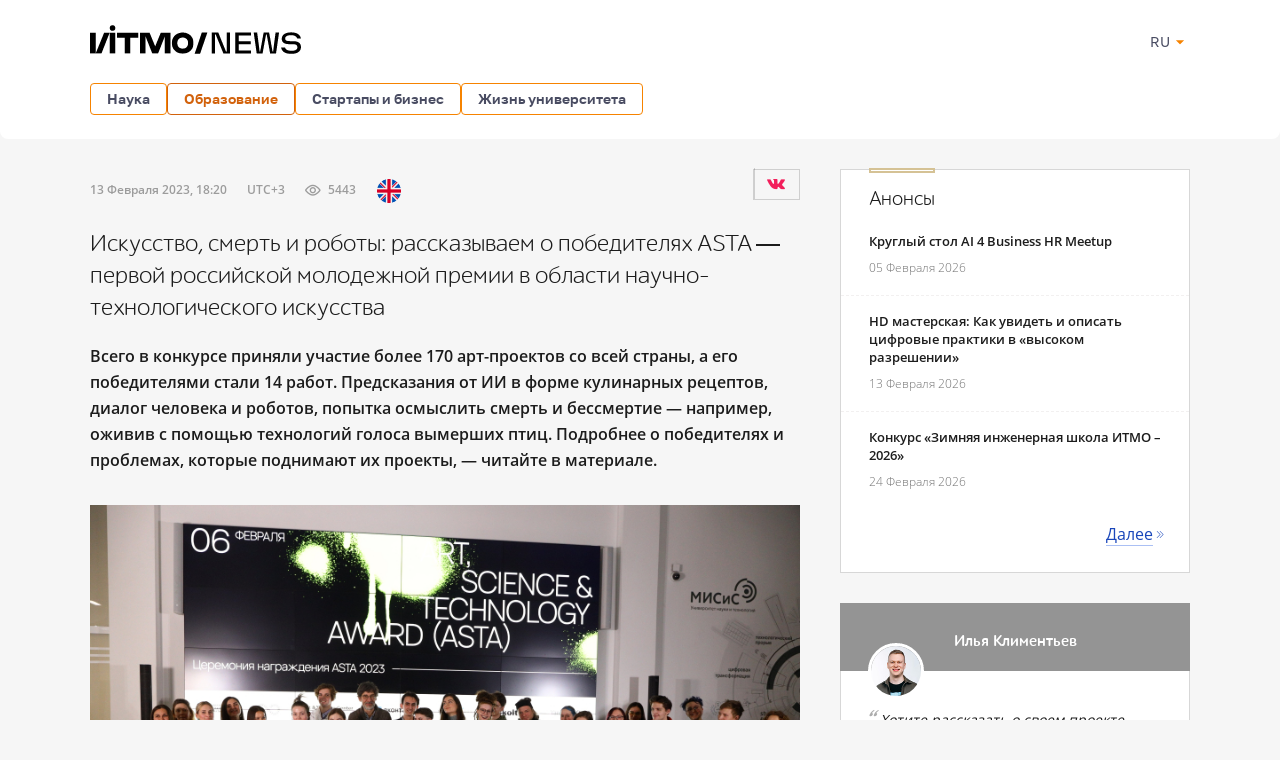

--- FILE ---
content_type: text/html; charset=UTF-8
request_url: https://news.itmo.ru/ru/education/trend/news/13062/
body_size: 17948
content:
<!DOCTYPE html>
<html lang="ru" prefix="og: http://ogp.me/ns#">

<head>
  <meta charset="utf-8" />
  <title>Искусство, смерть и роботы: рассказываем о победителях ASTA ― первой российской молодежной премии в области научно-технологического искусства </title>
  <!-- head:meta -->
  <meta name="keywords" content="Искусство, смерть и роботы: рассказываем о победителях ASTA ― первой российской молодежной премии в области научно-технологического искусства " />
  <meta name="description" content="Всего в конкурсе приняли участие более 170 арт-проектов со всей страны, а его победителями стали 14 работ. Предсказания от ИИ в форме кулинарных рецептов, диалог человека и роботов, попытка осмыслить смерть и бессмертие ― например, оживив с помощью технологий голоса вымерших птиц. Подробнее о победителях и проблемах, которые поднимают их проекты, ― читайте в материале. " />
    <meta name="mediator" content="13062" />    <meta name="mediator_published_time" content="2023-02-13T18:20:18+03:00" />  <meta name="format-detection" content="telephone=no">
  <meta name="viewport" content="width=device-width, initial-scale=1, maximum-scale=1, user-scalable=no">
  <meta name="msApplication-ID" content="44794DivisiondevelopmentI.ITMOUniversityNews" />
  <meta name="msApplication-PackageFamilyName" content="44794DivisiondevelopmentI.ITMOUniversityNews_4km7ayasfejqc" />
  <!-- head:media -->
  <meta name="msapplication-TileColor" content="#EC0B43">
  <meta name="msapplication-TileImage" content="/xdata/_graphics/apple-touch-icon.png">
  <meta name="yandex-verification" content="3dcf153517ea332f" />
  <link rel="icon" type="image/svg+xml" href="/xdata/_graphics/favicon.svg" />
  <link rel="shortcut icon" href="/xdata/_graphics/favicon.ico" />
  <link rel="apple-touch-icon" sizes="180x180" href="/xdata/_graphics/apple-touch-icon.png" />
  <!-- head:styles -->
  <link rel="stylesheet" href="/xdata/_css/build/basis.min.css?v3867" />
  <link rel="stylesheet" href="/xdata/_css/styles/base/fonts.css?v3867" />
  <link rel="stylesheet" href="/xdata/_css/build/components.min.css?v3867" />
  <link rel="stylesheet" href="/xdata/_css/build/custom.min.css?v3867" />
  <link rel="stylesheet" href="/xdata/_css/build/media.min.css?v3867" />
  <link rel="stylesheet" href="/xdata/_plugins/magnific/css/styles.css?v3867" />
  <link rel="stylesheet" href="/xdata/_css/build/cocoen.min.css" />
  <link rel="stylesheet" href="/xdata/_plugins/slick/css/styles.css" />
  <link rel="stylesheet" href="/xdata/_plugins/slick/css/slick-theme.css" />
  <!--Open Graph-->
    <meta property="og:title" content="Искусство, смерть и роботы: рассказываем о победителях ASTA ― первой российской молодежной премии в области научно-технологического искусства ">
    <meta property="og:type" content="article">
  <meta property="og:image"
    content="https://news.itmo.ru/images/news/big/p13062.jpg">
  <meta property="og:url" content="https://news.itmo.ru/ru/education/trend/news/13062/">
    <meta property="og:description" content="Всего в конкурсе приняли участие более 170 арт-проектов со всей страны, а его победителями стали 14 работ. Предсказания от ИИ в форме кулинарных рецептов, диалог человека и роботов, попытка осмыслить смерть и бессмертие ">
      <meta property="article:author" content="Екатерина Шевырёва" />
      <meta property="article:tag" content="Конкурсы" />
    <meta property="article:tag" content="Art & Science" />
    <meta property="article:tag" content="Премии" />
    <meta property="article:tag" content="ASTA" />
      <meta property="article:section" content="Тренды" />  <!-- Yandex.Metrika counter -->
  <script type="text/javascript">
  (function(m, e, t, r, i, k, a) {
    m[i] = m[i] || function() {
      (m[i].a = m[i].a || []).push(arguments)
    };
    m[i].l = 1 * new Date();
    k = e.createElement(t), a = e.getElementsByTagName(t)[0], k.async = 1, k.src = r, a.parentNode.insertBefore(k, a)
  })(window, document, "script", "https://mc.yandex.ru/metrika/tag.js", "ym");

  ym(39631755, "init", {
    clickmap: true,
    trackLinks: true,
    accurateTrackBounce: true,
    webvisor: true
  });
  ym(85872228, "init", {
    clickmap: true,
    trackLinks: true,
    accurateTrackBounce: true,
    webvisor: true
  });
  </script>
  <noscript>
    <div>
      <img src="https://mc.yandex.ru/watch/39631755" style="position:absolute; left:-9999px;" alt="" />
      <img src="https://mc.yandex.ru/watch/85872228" style="position:absolute; left:-9999px;" alt="" />
    </div>
  </noscript>
  <!-- /Yandex.Metrika counter -->
  <!-- Top.Mail.Ru counter -->
  <script type="text/javascript">
  var _tmr = window._tmr || (window._tmr = []);
  _tmr.push({
    id: "3606135",
    type: "pageView",
    start: (new Date()).getTime()
  });
  (function(d, w, id)

    {
      if (d.getElementById(id)) return;
      var ts = d.createElement("script");
      ts.type = "text/javascript";
      ts.async = true;
      ts.id = id;
      ts.src = "https://top-fwz1.mail.ru/js/code.js";
      var f = function() {
        var s = d.getElementsByTagName("script")[0];
        s.parentNode.insertBefore(ts, s);
      };
      if (w.opera == "[object Opera]") {
        d.addEventListener("DOMContentLoaded", f, false);
      } else {
        f();
      }
    })(document, window, "tmr-code");
  </script>
  <noscript>
    <div><img src="https://top-fwz1.mail.ru/counter?id=3606135;js=na" style="position:absolute;left:-9999px;"
        alt="Top.Mail.Ru" /></div>
  </noscript>
  <!-- /Top.Mail.Ru counter -->
</head>

<body data-mfp-close="Закрыть" data-mfp-loading="Загрузка..." data-mfp-prev="Назад"
  data-mfp-next="Вперед" data-mfp-counter="%curr% из %total%"
  data-mfp-error="Запрашиваемый контент не может быть загружен"
  data-spellreporter-url="https://itmo.ru/module/typo_report.php?language_id=1&url={0}&amp;text={1}">
      <svg style="visibility: hidden; display: none">
  <symbol width="12" height="12" viewBox="0 0 12 12" id="arrow-bottom">
    <path d="M5.18236 0.337549L3.13236 2.68755C2.83236 2.98755 3.08236 3.48755 3.48236 3.48755C3.63236 3.48755 3.73236 3.43755 3.83236 3.33755L5.43236 1.48755V11.4875C5.43236 11.7875 5.63236 11.9875 5.93236 11.9875C6.23236 11.9875 6.43236 11.7875 6.43236 11.4875V1.48755L8.03236 3.33755C8.13236 3.43755 8.28236 3.48755 8.38236 3.48755C8.78236 3.48755 8.98236 2.98755 8.73236 2.68755L6.68236 0.337549C6.28236 -0.112451 5.58236 -0.112451 5.18236 0.337549Z" />
  </symbol>
</svg>
  <!-- body:header -->
  <header>
    <div class="wrapper">
            <div class="logo">
        <a href="/ru/"></a>
      </div>
            <button id="menuToggle" class="button-ds-primary-icon-only-orange button-more"><svg
          xmlns="http://www.w3.org/2000/svg" height="24" viewBox="0 0 24 24" width="24" fill="#FFFFFF">
          <path d="M0 0h24v24H0z" fill="none" />
          <path d="M3 18h18v-2H3zm0-5h18v-2H3zm0-7v2h18V6z" />
        </svg></button>
      <div class="shortcuts">
        <div class="dropdown-language">
          <span class="link-button-ds-orange dropdown-language__trigger">RU            <svg xmlns="http://www.w3.org/2000/svg" height="20px" viewBox="0 0 24 24" width="20px" fill="#F68300">
              <path d="M0 0h24v24H0V0z" fill="none" />
              <path d="M7 10l5 5 5-5H7z" />
            </svg>
            <ul class="dropdown-ds">
              <li>
                <a class="dropdown-ds__item "
                  href="http://news.itmo.ru/ru/education/trend/news/13062/">
                  <svg width="16" height="16" viewBox="0 0 16 16" fill="none" xmlns="http://www.w3.org/2000/svg">
                    <g clip-path="url(#a)">
                      <path d="M8 16A8 8 0 1 0 8 0a8 8 0 0 0 0 16" fill="#F0F0F0" />
                      <path
                        d="M15.502 10.783A8 8 0 0 0 16 8a8 8 0 0 0-.498-2.782H.498A8 8 0 0 0 0 8c0 .979.176 1.916.498 2.783L8 11.479z"
                        fill="#0052B4" />
                      <path d="M8 16a8 8 0 0 0 7.503-5.218H.498A8 8 0 0 0 8 16" fill="#D80027" />
                    </g>
                    <defs>
                      <clipPath id="a">
                        <path fill="#fff" d="M0 0h16v16H0z" />
                      </clipPath>
                    </defs>
                  </svg>
                  Русский
                </a>
              </li>
              <li>
                <a class="dropdown-ds__item "
                  href="http://news.itmo.ru/en/education/trend/news/13062/">
                  <svg width="16" height="16" viewBox="0 0 16 16" fill="none" xmlns="http://www.w3.org/2000/svg">
                    <g clip-path="url(#a)">
                      <rect width="16" height="16" rx="8" fill="#fff" />
                      <g clip-path="url(#b)">
                        <path
                          d="M1.654 3.13A8 8 0 0 0 .275 5.912h4.162zm14.07 2.783a8 8 0 0 0-1.378-2.784l-2.783 2.784zM.275 10.087a8 8 0 0 0 1.379 2.783l2.783-2.783zM12.87 1.654A8 8 0 0 0 10.087.275v4.162zM3.13 14.346a8 8 0 0 0 2.783 1.378v-4.161zM5.912.276a8 8 0 0 0-2.784 1.378l2.784 2.783zm4.174 15.448a8 8 0 0 0 2.783-1.378l-2.783-2.783zm1.476-5.637 2.783 2.783a8 8 0 0 0 1.378-2.783z"
                          fill="#0052B4" />
                        <path
                          d="M15.932 6.957H9.043V.067a8 8 0 0 0-2.086 0v6.89H.067a8 8 0 0 0 0 2.086h6.89v6.89c.692.09 1.394.09 2.086 0v-6.89h6.89a8 8 0 0 0 0-2.086"
                          fill="#D80027" />
                        <path
                          d="m10.087 10.087 3.57 3.57q.246-.247.47-.514l-3.056-3.056zm-4.174 0-3.57 3.57q.247.246.514.47l3.056-3.056zm0-4.174-3.57-3.57a8 8 0 0 0-.47.514L4.93 5.913zm4.174 0 3.57-3.57a8 8 0 0 0-.514-.47L10.087 4.93z"
                          fill="#D80027" />
                      </g>
                    </g>
                    <defs>
                      <clipPath id="a">
                        <rect width="16" height="16" rx="8" fill="#fff" />
                      </clipPath>
                      <clipPath id="b">
                        <path fill="#fff" d="M0 0h16v16H0z" />
                      </clipPath>
                    </defs>
                  </svg>
                  English
                </a>
              </li>
            </ul>
        </div>
              </div>
    </div>
  </header>
  <!-- body:nav -->
  <nav>
    <div class="wrapper">
      <ul class="button-list">
        <li class="dropdown">
                                    <a class="button-ds-secondary-orange" href="/ru/science/">Наука</a>
                                    <ul class="dropdown-ds"><li>
                                          <a class="dropdown-ds__item " href="/ru/science/it/">IT</a>
                                      </li><li>
                                          <a class="dropdown-ds__item " href="/ru/science/photonics/">Фотоника</a>
                                      </li><li>
                                          <a class="dropdown-ds__item " href="/ru/science/cyberphysics/">Киберфизика</a>
                                      </li><li>
                                          <a class="dropdown-ds__item " href="/ru/science/new_materials/">Новые материалы</a>
                                      </li><li>
                                          <a class="dropdown-ds__item " href="/ru/science/life_science/">LifeScience</a>
                                      </li></ul>
                                </li><li class="dropdown">
                                    <a class="button-ds-secondary-orange active" href="/ru/education/">Образование</a>
                                    <ul class="dropdown-ds"><li>
                                          <a class="dropdown-ds__item " href="/ru/education/cooperation/">Сотрудничество</a>
                                      </li><li>
                                          <a class="dropdown-ds__item  active" href="/ru/education/trend/">Тренды</a>
                                      </li><li>
                                          <a class="dropdown-ds__item " href="/ru/education/students/">Студенты</a>
                                      </li><li>
                                          <a class="dropdown-ds__item " href="/ru/education/official/">Официально</a>
                                      </li></ul>
                                </li><li class="dropdown">
                                    <a class="button-ds-secondary-orange" href="/ru/startups_and_business/">Стартапы и бизнес</a>
                                    <ul class="dropdown-ds"><li>
                                          <a class="dropdown-ds__item " href="/ru/startups_and_business/business_success/">Бизнес-успех</a>
                                      </li><li>
                                          <a class="dropdown-ds__item " href="/ru/startups_and_business/innovations/">Инновации</a>
                                      </li><li>
                                          <a class="dropdown-ds__item " href="/ru/startups_and_business/startup/">Будни стартапа</a>
                                      </li><li>
                                          <a class="dropdown-ds__item " href="/ru/startups_and_business/partnership/">Партнерство</a>
                                      </li><li>
                                          <a class="dropdown-ds__item " href="/ru/startups_and_business/initiative/">Инициативы</a>
                                      </li></ul>
                                </li><li class="dropdown">
                                    <a class="button-ds-secondary-orange" href="/ru/university_live/">Жизнь университета</a>
                                    <ul class="dropdown-ds"><li>
                                          <a class="dropdown-ds__item " href="/ru/university_live/ratings/">Рейтинги</a>
                                      </li><li>
                                          <a class="dropdown-ds__item " href="/ru/university_live/achievements/">Достижения</a>
                                      </li><li>
                                          <a class="dropdown-ds__item " href="/ru/university_live/leisure/">Досуг</a>
                                      </li><li>
                                          <a class="dropdown-ds__item " href="/ru/university_live/ads/">Объявления</a>
                                      </li><li>
                                          <a class="dropdown-ds__item " href="/ru/university_live/social_activity/">Социальная активность</a>
                                      </li></ul>
                                </li>                      </ul>
    </div>
  </nav>
  <div id="sideMenuOverlay" class="side-menu__overlay"></div>
  <div id="sideMenu" class="side-menu">
    <div class="side-menu__content">
      <div class="side-menu__header">
                <a class="side-menu__header__logo" href="/ru/">
          <svg width="211" height="30" viewBox="0 0 211 30" fill="none" xmlns="http://www.w3.org/2000/svg">
            <path
              d="M201.478 29.856c-5.378 0-9.523-1.532-10.455-6.459h3.906c.54 2.493 3.184 3.395 6.579 3.395 3.244 0 5.888-.902 5.888-3.515 0-2.734-2.133-3.094-5.678-3.094h-1.773c-4.415 0-8.201-.811-8.201-5.528 0-4.476 4.777-6.308 9.283-6.308 4.776 0 8.952 1.472 9.973 6.218h-3.665c-1.021-2.613-3.274-3.394-6.308-3.394-3.154 0-5.858.96-5.858 3.334 0 2.463 2.403 2.644 5.888 2.644h1.472c4.897 0 8.441 1.171 8.441 6.068 0 4.716-4.566 6.639-9.492 6.639m-34.76-.361-3.034-20.969h3.454c1.172 8.502 1.773 12.888 2.434 18.926h.6c.781-4.116 2.674-14.6 3.485-18.926h5.437c.842 4.416 2.704 14.81 3.425 18.926h.661c.691-6.038 1.262-10.424 2.403-18.926h3.485l-3.034 20.969h-5.888l-3.425-18.926h-.691l-3.454 18.926zm-5.83-17.875h-12.077v5.738h11.836v2.944h-11.836v6.099h12.077v3.094h-15.561V8.526h15.561zM121.74 29.495V8.526h6.579c1.833 4.597 3.695 9.223 5.588 13.82.691 1.651 1.412 3.514 2.072 5.196h.691l.121-19.016h3.304v20.969h-6.699c-1.893-4.626-3.725-9.253-5.618-13.849-.691-1.652-1.381-3.515-2.042-5.167h-.691v19.016z"
              fill="#000" />
            <g clip-path="url(#a)" fill="#000">
              <path
                d="M27.11 8.721v5.029h7.64v15.718h5.596V13.75h7.782V8.72zm-1.808-.044h-5.645V29.47h5.645zM0 8.677V29.47h5.645V8.677zm17.407 0h-3.249L5.645 29.47h5.82l8.188-20.792zm58.873 0h-5.495l-5.603 13.684L59.58 8.677h-9.645V29.47h5.645v-17l6.693 16.998h5.82l6.694-16.998v16.998h5.645V8.677zM22.472 1.255a2.769 2.769 0 1 0 2.826 2.769 2.8 2.8 0 0 0-2.826-2.77m70.29 23.395h-.01c-1.607 0-2.97-.5-3.933-1.446s-1.48-2.281-1.51-3.874v-.464c.028-1.595.548-2.936 1.506-3.878s2.322-1.444 3.933-1.444h.013c1.567 0 2.904.52 3.866 1.502s1.5 2.428 1.493 4.053c0 1.625-.523 3.059-1.495 4.05-.972.993-2.299 1.503-3.865 1.505m10.828-5.557c-.012-4.1-1.701-7.16-5.02-9.095a11.15 11.15 0 0 0-5.682-1.487q-.777.002-1.55.089c-3.029.333-5.467 1.606-7.244 3.76-1.516 1.845-2.25 4.056-2.23 6.735-.017 2.679.714 4.89 2.232 6.734 1.775 2.16 4.217 3.426 7.242 3.76q.772.085 1.55.088a11.14 11.14 0 0 0 5.681-1.487c3.328-1.936 5.021-4.994 5.021-9.097" />
            </g>
            <path d="m104.624 29.84 7.239-21.409h5.537l-7.347 21.409z" fill="#000" />
            <defs>
              <clipPath id="a">
                <path fill="#fff" d="M0 .145h103.588v29.597H0z" />
              </clipPath>
            </defs>
          </svg>
        </a>
                <div class="dropdown-language">
          <span class="link-button-ds-orange dropdown-language__trigger">RU            <svg xmlns="http://www.w3.org/2000/svg" height="20px" viewBox="0 0 24 24" width="20px" fill="#F68300">
              <path d="M0 0h24v24H0V0z" fill="none" />
              <path d="M7 10l5 5 5-5H7z" />
            </svg>
            <ul class="dropdown-ds">
              <li>
                <a class="dropdown-ds__item " href="http://news.itmo.ru/ru/education/trend/news/13062/">
                  <svg width="16" height="16" viewBox="0 0 16 16" fill="none" xmlns="http://www.w3.org/2000/svg">
                    <g clip-path="url(#a)">
                      <path d="M8 16A8 8 0 1 0 8 0a8 8 0 0 0 0 16" fill="#F0F0F0" />
                      <path
                        d="M15.502 10.783A8 8 0 0 0 16 8a8 8 0 0 0-.498-2.782H.498A8 8 0 0 0 0 8c0 .979.176 1.916.498 2.783L8 11.479z"
                        fill="#0052B4" />
                      <path d="M8 16a8 8 0 0 0 7.503-5.218H.498A8 8 0 0 0 8 16" fill="#D80027" />
                    </g>
                    <defs>
                      <clipPath id="a">
                        <path fill="#fff" d="M0 0h16v16H0z" />
                      </clipPath>
                    </defs>
                  </svg>
                  Русский
                </a>
              </li>
              <li>
                <a class="dropdown-ds__item " href="http://news.itmo.ru/en/education/trend/news/13062/">
                  <svg width="16" height="16" viewBox="0 0 16 16" fill="none" xmlns="http://www.w3.org/2000/svg">
                    <g clip-path="url(#a)">
                      <rect width="16" height="16" rx="8" fill="#fff" />
                      <g clip-path="url(#b)">
                        <path
                          d="M1.654 3.13A8 8 0 0 0 .275 5.912h4.162zm14.07 2.783a8 8 0 0 0-1.378-2.784l-2.783 2.784zM.275 10.087a8 8 0 0 0 1.379 2.783l2.783-2.783zM12.87 1.654A8 8 0 0 0 10.087.275v4.162zM3.13 14.346a8 8 0 0 0 2.783 1.378v-4.161zM5.912.276a8 8 0 0 0-2.784 1.378l2.784 2.783zm4.174 15.448a8 8 0 0 0 2.783-1.378l-2.783-2.783zm1.476-5.637 2.783 2.783a8 8 0 0 0 1.378-2.783z"
                          fill="#0052B4" />
                        <path
                          d="M15.932 6.957H9.043V.067a8 8 0 0 0-2.086 0v6.89H.067a8 8 0 0 0 0 2.086h6.89v6.89c.692.09 1.394.09 2.086 0v-6.89h6.89a8 8 0 0 0 0-2.086"
                          fill="#D80027" />
                        <path
                          d="m10.087 10.087 3.57 3.57q.246-.247.47-.514l-3.056-3.056zm-4.174 0-3.57 3.57q.247.246.514.47l3.056-3.056zm0-4.174-3.57-3.57a8 8 0 0 0-.47.514L4.93 5.913zm4.174 0 3.57-3.57a8 8 0 0 0-.514-.47L10.087 4.93z"
                          fill="#D80027" />
                      </g>
                    </g>
                    <defs>
                      <clipPath id="a">
                        <rect width="16" height="16" rx="8" fill="#fff" />
                      </clipPath>
                      <clipPath id="b">
                        <path fill="#fff" d="M0 0h16v16H0z" />
                      </clipPath>
                    </defs>
                  </svg>
                  English
                </a>
              </li>
            </ul>
        </div>
        <svg id="closeMenu" class="side-menu__header__close" xmlns="http://www.w3.org/2000/svg" height="24"
          viewBox="0 0 24 24" width="24" fill="#37394B">
          <path d="M0 0h24v24H0z" fill="none" />
          <path
            d="M19 6.41 17.59 5 12 10.59 6.41 5 5 6.41 10.59 12 5 17.59 6.41 19 12 13.41 17.59 19 19 17.59 13.41 12z" />
        </svg>
      </div>
      <ul class="side-menu__list">
        <li>
                                  <a class="dropdown-ds__item">Наука
                                  <svg xmlns="http://www.w3.org/2000/svg" height="24px" viewBox="0 0 24 24" width="24px" fill="#F68300"><path d="M0 0h24v24H0V0z" fill="none"/><path d="M12 4l-1.41 1.41L16.17 11H4v2h12.17l-5.58 5.59L12 20l8-8-8-8z"/></svg>
                                  </a>
                                  <div class="side-menu__list__header">
                                    <svg xmlns="http://www.w3.org/2000/svg" height="24px" viewBox="0 0 24 24" width="24px" fill="#37394B"><path d="M0 0h24v24H0V0z" fill="none"/><path d="M12 4l-1.41 1.41L16.17 11H4v2h12.17l-5.58 5.59L12 20l8-8-8-8z"/></svg>
                                    <a href="/ru/science/">Наука</a>
                                  </div>
                                    <ul class="side-menu__list__submenu"><li>
                                          <a class="dropdown-ds__item " href="/ru/science/it/">IT</a>
                                      </li><li>
                                          <a class="dropdown-ds__item " href="/ru/science/photonics/">Фотоника</a>
                                      </li><li>
                                          <a class="dropdown-ds__item " href="/ru/science/cyberphysics/">Киберфизика</a>
                                      </li><li>
                                          <a class="dropdown-ds__item " href="/ru/science/new_materials/">Новые материалы</a>
                                      </li><li>
                                          <a class="dropdown-ds__item " href="/ru/science/life_science/">LifeScience</a>
                                      </li></ul>
                                </li><li>
                                  <a class="dropdown-ds__item">Образование
                                  <svg xmlns="http://www.w3.org/2000/svg" height="24px" viewBox="0 0 24 24" width="24px" fill="#F68300"><path d="M0 0h24v24H0V0z" fill="none"/><path d="M12 4l-1.41 1.41L16.17 11H4v2h12.17l-5.58 5.59L12 20l8-8-8-8z"/></svg>
                                  </a>
                                  <div class="side-menu__list__header">
                                    <svg xmlns="http://www.w3.org/2000/svg" height="24px" viewBox="0 0 24 24" width="24px" fill="#37394B"><path d="M0 0h24v24H0V0z" fill="none"/><path d="M12 4l-1.41 1.41L16.17 11H4v2h12.17l-5.58 5.59L12 20l8-8-8-8z"/></svg>
                                    <a href="/ru/education/">Образование</a>
                                  </div>
                                    <ul class="side-menu__list__submenu"><li>
                                          <a class="dropdown-ds__item " href="/ru/education/cooperation/">Сотрудничество</a>
                                      </li><li>
                                          <a class="dropdown-ds__item  active" href="/ru/education/trend/">Тренды</a>
                                      </li><li>
                                          <a class="dropdown-ds__item " href="/ru/education/students/">Студенты</a>
                                      </li><li>
                                          <a class="dropdown-ds__item " href="/ru/education/official/">Официально</a>
                                      </li></ul>
                                </li><li>
                                  <a class="dropdown-ds__item">Стартапы и бизнес
                                  <svg xmlns="http://www.w3.org/2000/svg" height="24px" viewBox="0 0 24 24" width="24px" fill="#F68300"><path d="M0 0h24v24H0V0z" fill="none"/><path d="M12 4l-1.41 1.41L16.17 11H4v2h12.17l-5.58 5.59L12 20l8-8-8-8z"/></svg>
                                  </a>
                                  <div class="side-menu__list__header">
                                    <svg xmlns="http://www.w3.org/2000/svg" height="24px" viewBox="0 0 24 24" width="24px" fill="#37394B"><path d="M0 0h24v24H0V0z" fill="none"/><path d="M12 4l-1.41 1.41L16.17 11H4v2h12.17l-5.58 5.59L12 20l8-8-8-8z"/></svg>
                                    <a href="/ru/startups_and_business/">Стартапы и бизнес</a>
                                  </div>
                                    <ul class="side-menu__list__submenu"><li>
                                          <a class="dropdown-ds__item " href="/ru/startups_and_business/business_success/">Бизнес-успех</a>
                                      </li><li>
                                          <a class="dropdown-ds__item " href="/ru/startups_and_business/innovations/">Инновации</a>
                                      </li><li>
                                          <a class="dropdown-ds__item " href="/ru/startups_and_business/startup/">Будни стартапа</a>
                                      </li><li>
                                          <a class="dropdown-ds__item " href="/ru/startups_and_business/partnership/">Партнерство</a>
                                      </li><li>
                                          <a class="dropdown-ds__item " href="/ru/startups_and_business/initiative/">Инициативы</a>
                                      </li></ul>
                                </li><li>
                                  <a class="dropdown-ds__item">Жизнь университета
                                  <svg xmlns="http://www.w3.org/2000/svg" height="24px" viewBox="0 0 24 24" width="24px" fill="#F68300"><path d="M0 0h24v24H0V0z" fill="none"/><path d="M12 4l-1.41 1.41L16.17 11H4v2h12.17l-5.58 5.59L12 20l8-8-8-8z"/></svg>
                                  </a>
                                  <div class="side-menu__list__header">
                                    <svg xmlns="http://www.w3.org/2000/svg" height="24px" viewBox="0 0 24 24" width="24px" fill="#37394B"><path d="M0 0h24v24H0V0z" fill="none"/><path d="M12 4l-1.41 1.41L16.17 11H4v2h12.17l-5.58 5.59L12 20l8-8-8-8z"/></svg>
                                    <a href="/ru/university_live/">Жизнь университета</a>
                                  </div>
                                    <ul class="side-menu__list__submenu"><li>
                                          <a class="dropdown-ds__item " href="/ru/university_live/ratings/">Рейтинги</a>
                                      </li><li>
                                          <a class="dropdown-ds__item " href="/ru/university_live/achievements/">Достижения</a>
                                      </li><li>
                                          <a class="dropdown-ds__item " href="/ru/university_live/leisure/">Досуг</a>
                                      </li><li>
                                          <a class="dropdown-ds__item " href="/ru/university_live/ads/">Объявления</a>
                                      </li><li>
                                          <a class="dropdown-ds__item " href="/ru/university_live/social_activity/">Социальная активность</a>
                                      </li></ul>
                                </li>              </ul>
    </div>
      </div>
<link rel="stylesheet" href="../assets/css/photo-comment.css" />
<section class="splitter">
    <div class="wrapper">
        <main>
            <div class="article">
                <article>
                    <div class="news-info-wrapper">
                        <time datetime="2023-02-13T18:20:18+03:00">
                                    13 Февраля 2023, 18:20<span class="timezone">UTC+3</span><span class="icon eye">5443</span><a href="https://news.itmo.ru/en/education/trend/news/13062/" class="en" data-title="Read in English"></a></time>                        <div class="ya-share2" data-services="vkontakte" data-lang="ru" data-counter>
                        </div>
                    </div>
                    <h1>Искусство, смерть и роботы: рассказываем о победителях ASTA ― первой российской молодежной премии в области научно-технологического искусства </h1>
                    <div class="content js-mediator-article">
                        <p class="lead">
                            <strong>Всего в конкурсе приняли участие более 170 арт-проектов со всей страны, а его победителями стали 14 работ. Предсказания от ИИ в форме кулинарных рецептов, диалог человека и роботов, попытка осмыслить смерть и бессмертие ― например, оживив с помощью технологий голоса вымерших птиц. Подробнее о победителях и проблемах, которые поднимают их проекты, ― читайте в материале. </strong>                        </p>
                        <div class="poster">
                            <img loading="lazy" src="/images/news/big/p13062.jpg" alt="" /><div class="copyinfo">
                                    <div class="blackbox">
                                        <p>Участники премии ASTA. Фото предоставлено организаторами.</p>
                                    </div>
                                </div>                        </div>
                        <div class="post-content">
                                                        <h1><strong>О премии</strong></h1>

<p>Премию ASTA (Art, Science &amp; Technology Award) учредили Центр искусства и науки ИТМО и команда фестиваля науки и технологий Geek Picnic. Партнерами премии выступили не только художественные институции, но и крупные IT-компании: &laquo;Яндекс&raquo; и &laquo;Вконтакте&raquo;, а также университеты МИСИС и Сколтех.</p>

<p>Цель ASTA &mdash; поддержать молодых художников, занимающихся пока еще новым для России направлением Art &amp; Science, а также популяризировать этот вид искусства в публичном поле:</p>

<blockquote>
<p><em>&laquo;Интересно, что молодое научно-технологическое искусство оказалось востребованным не только среди профессионального сообщества, но также у бизнес-партнеров и научно-исследовательских институтов. Для нас это стало еще одним доказательством, что междисциплинарная коллаборация сегодня имеет крайне высокое значение для развития культуры в целом&raquo;, </em>&mdash; рассказывает куратор премии ASTA, менеджер Центра искусства и науки ИТМО <strong>Христина Отс</strong>.</p>
</blockquote>

<p><figure>
                        <img src="/images/news/big/1306214.jpg" alt="Христина Отс. Фото: ITMO.NEWS
" />
                        <figcaption><p class="show_photo_comment">Христина Отс. Фото: ITMO.NEWS</p>
</figcaption>
                    </figure>

<h1><strong>По каким критериям отбирались проекты</strong></h1>

<p>Заявки принимались по семи основным направлениям, в каждом из которых был свой экспертный совет. В него вошли ведущие российские кураторы, художники и эксперты в области art, science &amp; technology. В их числе ― основатель арт-группы 18 Apples Ипполит Маркелов, мультимедиа-художник Егор Крафт, теоретик искусства Дмитрий Булатов, куратор Ольга Вад, пионер российского медиаискусства Алексей Шульгин, искусствовед и куратор Наталья Фукс, художница Елена Деми-дова, медиахудожник ::vtol:: и другие.</p>

<p>Помимо экспертов выбирать победителей могли и сами зрители &mdash; им предлагалось проголосовать за понравившиеся работы в <a href="https://vk.com/video-217173088_456239054" target="_blank">официальной группе</a> &laquo;Вконтакте&raquo;. Также своих фаворитов отдельно выбирали и партнеры премии: &laquo;Яндекс&raquo; и Masters Digital Gallery.</p>

<p>Работы рассматривались не с точки зрения новизны и сложности исполнения, а в первую очередь, оценивалась их актуальность и попытка исследовать сложные вопросы и темы. Как отметила генеральный продюсер премии ASTA <strong>Марина Смирнова</strong>, научно-технологическое искусство не просто художественное высказывание, но попытка осмыслить существующие реалии &mdash; и предугадать будущее человечество:</p>

<blockquote>
<p><em>&laquo;Все работы действительно поднимают какие-то важные темы и проблемы, например, тему присвоения чужой боли, жизни в виртуальном пространстве, исследования информационного хаоса. Каждая работа &mdash; это особый взгляд на то, о чем не хватает времени задуматься в обычной жизни&raquo;, &mdash; </em>комментирует <strong>Марина Смирнова</strong>.</p>
</blockquote>

<h1><strong>Искусственный интеллект</strong></h1>

<p>В этой номинации принимали работы, в которых главным художественным инструментом стали нейросети и алгоритмы машинного обучения. Как отметили организаторы, категория стала второй по популярности после &laquo;Медиаискусства&raquo;. Больше всего здесь и победителей.</p>

<p>Главный приз получил зин (любительское малотиражное печатное издание) студентки Школы Родченко (Московской школы фотографии и мультимедиа им. А. Родченко) <strong>Полины Чернышевой. </strong>Это ироничный сборник инструкций от ИИ с советами, как жить. Сама художница описывает свою задумку как &laquo;возможность получить инструкции к жизни, когда у самого человека ответов не находится&raquo;. Например, на вопрос &laquo;Как достичь мира?&raquo; ИИ посоветовала платить столько же налогов, сколько и все остальные. А на вопрос &laquo;Как смириться со смертью?&raquo; заметила, что &laquo;жить &mdash; тяжелый труд&raquo;. Причем нейросеть &mdash; в данном случае GPT-J &mdash; была натренирована на кулинарных рецептах, поэтому и ответы генерировались в соответствующем формате.</p>

<p><figure>
                        <img src="/images/news/big/1306208.jpg" alt="Проект&nbsp;&laquo;Это просто&raquo;. Автор: Полина Чернышева. Фото предоставлено организаторами.
" />
                        <figcaption><p class="show_photo_comment" class="show_photo_comment">Проект&nbsp;&laquo;Это просто&raquo;. Автор: Полина Чернышева. Фото предоставлено организаторами.</p>
</figcaption>
                    </figure>

<p>Художница получила сразу два приза: кураторское сопровождение от платформы &laquo;ARTYPICAL&raquo; в течение года и грант от &laquo;Яндекса&raquo; на использование облачного сервиса Yandex DataSphere для разработки моделей машинного обучения и анализа данных.</p>

<p>Такой же грант от &laquo;Яндекса&raquo; получил тандем художниц, чей проект отметила сама компания. &laquo;Новый взгляд&raquo; <strong>Арины Лир </strong>и<strong> Анны Клай, </strong>выпускниц магистратуры &laquo;Технологическое искусство&raquo; университета МИСИС, это серия пейзажей, сгенерированных ИИ на основе первых впечатлений художниц от Владивостока.</p>

<p><figure>
                        <img src="/images/news/big/1306200.jpg" alt="Проект &laquo;New View&raquo;. Авторы: Арина Лир и&nbsp;Анна Клай.&nbsp;Фото предоставлено организаторами.
" />
                        <figcaption><p class="show_photo_comment" class="show_photo_comment">Проект &laquo;New View&raquo;. Авторы: Арина Лир и&nbsp;Анна Клай.&nbsp;Фото предоставлено организаторами.</p>
</figcaption>
                    </figure>

<p>Один из членов жюри &mdash; междисциплинарный художник <strong>Егор Крафт</strong> &mdash; отдельно отметил проект &laquo;В дебри&raquo;, в котором художницы <strong>Даша Азбиль</strong> и <strong>Лена Бузуева </strong>с помощью нейросети &laquo;озвучили&raquo; голоса вымерших видов птиц. Работа была выполнена в рамках резиденции &laquo;Биостанция&raquo; при Институте физиологии И.П. Павлова в Колтушах. Художницы получили приглашение поучаствовать в серии воркшопов Егора Крафта в университете искусств города Линц (Австрия).</p>

<p><figure>
                        <img src="/images/news/big/1306203.jpg" alt="Проект&nbsp;&laquo;В ДЕБРИ&raquo;. Авторы: Даша Азбиль и&nbsp;Лена Бузуева. Фото предоставлено организаторами.
" />
                        <figcaption><p class="show_photo_comment" class="show_photo_comment">Проект&nbsp;&laquo;В ДЕБРИ&raquo;. Авторы: Даша Азбиль и&nbsp;Лена Бузуева. Фото предоставлено организаторами.</p>
</figcaption>
                    </figure>

<h1><strong>Нейротехнологическое искусство</strong></h1>

<p>В этой категории рассматривались проекты, выполненные с применением нейроинтерфейсов (технологий, позволяющих обрабатывать сигналы человеческого мозга) и визуализирующие точные научные данные в художественную форму.</p>

<p>Лучшим проектом жюри посчитали перфоманс <strong>Ивана Заславца</strong> &mdash; студента магистратуры &laquo;<a href="https://abit.itmo.ru/program/master/art_science" target="_blank">Искусство и наука</a>&raquo; ИТМО. Перфоманс &laquo;Лаборатория боли, или К чему приводит Овидий&raquo; основывается на исследовании Института мозга человека РАН и Лаборатории психофизиологии исполнительских искусств, во время которого ученые изучали эмоциональное состояние актеров во время исполнения. В перфомансе реконструируется методика того исследования, но в качестве материала актерам давали зачитывать анонимные письма из коллективного проекта &laquo;Лаборатория боли&raquo;.</p>

<p>В качестве приза автору перфоманса дадут возможность поработать над арт-проектом на базе Сколтеха при поддержке ученых Центра нейробиологии и нейрореабилитации им. Владимира Зельмана.</p>

<p><figure>
                        <img src="/images/news/big/1306204.jpg" alt="Проект&nbsp;&laquo;Лаборатория Боли, или к чему приводит Овидий&raquo;. Автор: Иван Заславец.&nbsp;Фото предоставлено организаторами.
" />
                        <figcaption><p class="show_photo_comment" class="show_photo_comment">Проект&nbsp;&laquo;Лаборатория Боли, или к чему приводит Овидий&raquo;. Автор: Иван Заславец.&nbsp;Фото предоставлено организаторами.</p>
</figcaption>
                    </figure>

<h1><strong>Биоарт</strong></h1>

<p>Это направление сфокусировано на инструментарии естественных наук: биологии, биотехнологий, физических и химических процессов. В номинации снова оказалось несколько победителей.</p>

<p>Главный приз получила выпускница магистратуры &laquo;<a href="https://abit.itmo.ru/program/master/art_science" target="_blank">Искусство и наука</a>&raquo; ИТМО <strong>София Баринова-Осбанова</strong> со своей дипломной работой, инсталляцией &laquo;Я &mdash; Другой&raquo;, которая <a href="https://news.itmo.ru/ru/education/cooperation/news/12361/" target="_blank">экспонировалась</a> в Галерее Марины Гисич на выставке &laquo;НИИ &bdquo;Параприрода&ldquo;&raquo; в январе прошлого года. Художница получит грант от лаборатории BioArt Lab в Центре Art &amp; Science ИТМО.</p>

<p>Еще один биоарт-проект &mdash; &laquo;В состоянии живого&raquo; &mdash; стал победителем зрительского голосования, а также получил специальную отметку кураторов премии. Екатеринбургские художники <strong>Данил Маевский</strong> и <strong>Арина Воробьева </strong>создали тотальную инсталляцию из 11 объектов. Одним из центральных среди них была настоящая культура клеток Генриетты Лакс &mdash; афроамериканки, умершей от рака в 1951 году, чей биоматериал используется в научных целях и по сей день. Как подчеркивают авторы, этот объект поднимает вопрос человеческого бессмертия (можно ли считать Генриетту Лакс живой, если живы ее клетки?), а также исследует человека в новом контексте постантропоцена. Публикация о проекте выйдет в digital-издании о культуре и искусстве DEL&rsquo;ARTE Magazine.</p>

<p><div class="slick-slider fade slick-dotted news-content-slider" role="toolbar"><figure>
                        <img src="/images/news/big/1306209.jpg" alt="Проект&nbsp;&laquo;Я &mdash;&nbsp;Другой&raquo;. Автор: София Баринова-Осбанова.&nbsp;Фото предоставлено организаторами.
" />
                        <figcaption><p class="show_photo_comment" class="show_photo_comment">Проект&nbsp;&laquo;Я &mdash;&nbsp;Другой&raquo;. Автор: София Баринова-Осбанова.&nbsp;Фото предоставлено организаторами.</p>
</figcaption>
                    </figure><figure>
                        <img src="/images/news/big/1306201.jpg" alt="Проект&nbsp;&laquo;В состоянии живого&raquo;. Авторы: Данил Маевский и Арина Воробьева. Фото предоставлено организаторами.
" />
                        <figcaption><p class="show_photo_comment" class="show_photo_comment">Проект&nbsp;&laquo;В состоянии живого&raquo;. Авторы: Данил Маевский и Арина Воробьева. Фото предоставлено организаторами.</p>
</figcaption>
                    </figure></div></p>

<h1><strong>Робототехническое искусство</strong></h1>

<p>В центре внимания этого направления &mdash; инструментарий робототехники или автоматизированных технологий, который становится основой художественного высказывания. А еще &mdash; осмысление человеческого взаимодействия с роботами (или, как называют их сами художники, роботизированными агентами).</p>

<p>Победивший проект &mdash; как раз про диалог. Причем не только зрителя с роботом, но и зрителя с космосом при посредничестве робота. <strong>Анатолий Кучин </strong>и <strong>Анна Пряхина, </strong>выпускники школы &laquo;Среда обучения&raquo; (мастерская технологического искусства), создали механизм<strong> &laquo;</strong>MODIS-TD&raquo;, который ежедневно собирает данные NASA о температуре поверхности океана и переводит их в алгоритмические звуковые композиции и пиксели на дисплее.</p>

<p>В качестве приза художники смогут стать участниками &laquo;Мастерской роботического искусства&raquo; ИТМО и создать проект в коллаборации с сотрудниками и студентами <a href="https://itmo.ru/ru/viewfaculty/103/fakultet_sistem_upravleniya_i_robototehniki.htm" target="_blank">факультета систем управления и робототехники</a>.</p>

<p><figure>
                        <img src="/images/news/big/1306205.jpg" alt="Проект&nbsp;&laquo;MODIS-TD&raquo;. Авторы: Кучин Анатолий и&nbsp;Пряхина Анна.Фото предоставлено организаторами.
" />
                        <figcaption><p class="show_photo_comment" class="show_photo_comment">Проект&nbsp;&laquo;MODIS-TD&raquo;. Авторы: Кучин Анатолий и&nbsp;Пряхина Анна.Фото предоставлено организаторами.</p>
</figcaption>
                    </figure>

<h1><strong>Медиаискусство</strong></h1>

<p>К медиаискусству относится всё, что сделано с помощью компьютерной графики, цифровых и мультимедиа-технологий. Эта категория собрала больше всего заявок, а ее победителем стал выпускник магистратуры &laquo;<a href="https://abit.itmo.ru/program/master/art_science" target="_blank">Искусство и наука</a>&raquo; ИТМО <strong>Данила Логвиненко </strong>с инсталляцией AcCord. Работа посвящена людям, у которых есть проблемы со слухом &mdash; художник обращается к феномену синестезии (нейрологическому феномену, при котором ощущения от одного органа чувств, также проявляются в другом) как возможному решению проблемы. В инсталляции звуковые импульсы трансформируются в вибрации и динамическое освещение. А в качестве визуальной формы художник выбрал образ материнской утробы, переносящей зрителя к пренатальному опыту &mdash; эмбрион тоже не имеет возможность слышать, но может воспринимать внешний мир через пульсации и вибрации.</p>

<p>Работа <a href="https://news.itmo.ru/ru/education/trend/news/12630/" target="_blank">участвовала</a> в дипломной выставке STAGE. А призом для победителя станет персональная выставка в Музее Яндекса.</p>

<p><figure>
                        <img src="/images/news/big/1306202.jpg" alt="Проект&nbsp;&laquo;AcCord&raquo;. Автор:&nbsp;Данила Логвиненко.&nbsp;Фото предоставлено организаторами.
" />
                        <figcaption><p class="show_photo_comment" class="show_photo_comment">Проект&nbsp;&laquo;AcCord&raquo;. Автор:&nbsp;Данила Логвиненко.&nbsp;Фото предоставлено организаторами.</p>
</figcaption>
                    </figure>

<h1><strong>Перфоманс</strong></h1>

<p>Перформативные практики уже давно стали частью современного искусства, но использовать в них новые медиа (мультимедийные, цифровые, звуковые, роботические) художники начали не так давно. И поэтому здесь еще много пространства для самых разных экспериментов.</p>

<p>Например, нойз-перформер и художница <strong>Камиля Юсупова (Kami Usu)</strong>, выпускница магистратуры &laquo;Технологическое искусство&raquo; МИСИС, обратилась к интересному советскому феномену &mdash; подпольной записи пластинок на рентгеновских снимках (это называлось &laquo;Музыка на костях&raquo;). Использовать такие пластинки можно было не более восьми раз, в варианте художницы же каждый снимок &laquo;звучит&raquo; благодаря не вырезанным на них дорожкам, а самим светопроводящим свойствам материала. Простое устройство из световых датчиков и звукоснимателей позволяет генерировать звук буквально из света, который проходит через рентгеновский снимок и создает уникальный музыкальный узор.</p>

<p>В качестве приза художница сможет стать участницей PolArt резиденции в Норильске и создать Art &amp; Science проект, направленный на исследование контекста Норильска.</p>

<p><figure>
                        <img src="/images/news/big/1306213.jpg" alt="Проект&nbsp;&laquo;X-ray Sound of Bones&raquo;. Авторы:Kami Usu.&nbsp;Фото предоставлено организаторами.
" />
                        <figcaption><p class="show_photo_comment" class="show_photo_comment">Проект&nbsp;&laquo;X-ray Sound of Bones&raquo;. Авторы:Kami Usu.&nbsp;Фото предоставлено организаторами.</p>
</figcaption>
                    </figure>

<h1><strong>VR / AR</strong></h1>

<p>В этой номинации участвовали художественные работы, созданные с применением технологий виртуальной и дополненной реальности. Главный приз получила выпускница магистратуры &laquo;<a href="https://abit.itmo.ru/program/master/art_science" target="_blank">Искусство и наука</a>&raquo; ИТМО <strong>Надежда Бей </strong>с проектом Corpoirreality. Работа существует одновременно как перфоманс и личный VR-экспириенс: художница создает &laquo;отпечаток&raquo; тела человека в виртуальном пространстве, а далее любой зритель может &laquo;зайти&raquo; и побыть среди &laquo;отпечатков&raquo; других людей. Как объясняет художница, ее работа исследует флюидность тела в цифровом мире и то, как виртуальность пытается впитать в себя физическое.</p>

<p>Проект Надежды Бей будет размещен на платформе Masters Digital и переведен в цифровой актив NFT.</p>

<p><div class="slick-slider fade slick-dotted news-content-slider" role="toolbar"><figure>
                        <img src="/images/news/big/1306207.jpg" alt="Проект&nbsp;&laquo;Corpoirreality (v.1)&raquo;. Автор:&nbsp;Надежда Бей.&nbsp;Фото предоставлено организаторами.
" />
                        <figcaption><p class="show_photo_comment" class="show_photo_comment">Проект&nbsp;&laquo;Corpoirreality (v.1)&raquo;. Автор:&nbsp;Надежда Бей.&nbsp;Фото предоставлено организаторами.</p>
</figcaption>
                    </figure><figure>
                        <img src="/images/news/big/1306206.jpg" alt="Проект&nbsp;&laquo;Corpoirreality (v.1)&raquo;. Автор: Надежда Бей. Фото предоставлено организаторами.
" />
                        <figcaption><p class="show_photo_comment" class="show_photo_comment">Проект&nbsp;&laquo;Corpoirreality (v.1)&raquo;. Автор: Надежда Бей. Фото предоставлено организаторами.</p>
</figcaption>
                    </figure></div></p>                            <div style="display:block;text-align:right">
                                <a class="post-content__top-link">
                                    К началу                                    <svg class="post-content__top-svg">
                                        <use xlink:href="#arrow-bottom"></use>
                                    </svg>
                                </a>
                            </div>
                        </div>

                    </div>
                    <div class="author-block">
                                                    <div class="author author-item">
                                <div class="photo">
                                                                            <a rel="author" href="/ru/profile/53/">
                                            <img loading="lazy" src="/images/users/small/p53.jpg" alt="" />
                                        </a>
                                                                        </div>
                                <div class="about">
                                    <h6>
                                        <a rel="author" href="/ru/profile/53/">Екатерина Шевырёва</a>
                                    </h6>
                                    <div class="post">Журналист</div>
                                </div>
                            </div>
                                                </div>
                    <div class="author-block">
                                            </div>
                    <div class="author-block">
                                            </div>
                </article>
                                <div class="bulletin">
                                                    <div class="group">
                                    <div class="label">Теги</div>
                                    <div class="content">
                                        <ul class="tags">
                                            <li><a href="/ru/search/?tag=%D0%9A%D0%BE%D0%BD%D0%BA%D1%83%D1%80%D1%81%D1%8B">Конкурсы</a>
                                                </li><li><a href="/ru/search/?tag=Art+%26+Science">Art & Science</a>
                                                </li><li><a href="/ru/search/?tag=%D0%9F%D1%80%D0%B5%D0%BC%D0%B8%D0%B8">Премии</a>
                                                </li><li class="din"><a href="/ru/search/?tag=%D0%9E%D0%B1%D1%80%D0%B0%D0%B7%D0%BE%D0%B2%D0%B0%D0%BD%D0%B8%D0%B5Main">ОбразованиеMain</a>
                                                </li><li><a href="/ru/search/?tag=ASTA">ASTA</a>
                                                </li>                                        </ul>
                                    </div>
                                </div>
                                            </div>
                            </div>
                        <div class="contentbox">
                                <h2>Похожие новости</h2>
                                <ul class="triplet"><li>
                                    <div class="thumb">
                                        <a href="/ru/education/trend/news/13017/">
                                            <img loading="lazy" src="/images/news/small/p13017.jpg" alt="" />
                                        </a>
                                    </div>
                                    <h4>
                                        <a href="/ru/education/trend/news/13017/">На первую в России премию для молодых художников в области Science Art поступило больше 170 заявок со всей страны</a>
                                    </h4>
                                    <time datetime="2023-01-17T17:01:04">17 Января 2023</time>
                                </li><li>
                                    <div class="thumb">
                                        <a href="/ru/education/cooperation/news/13037/">
                                            <img loading="lazy" src="/images/news/small/p13037.jpg" alt="" />
                                        </a>
                                    </div>
                                    <h4>
                                        <a href="/ru/education/cooperation/news/13037/">Объявлен лонг-лист первой российской молодежной премии в области научно-технологического искусства ASTA   </a>
                                    </h4>
                                    <time datetime="2023-01-27T17:01:18">27 Января 2023</time>
                                </li><li>
                                    <div class="thumb">
                                        <a href="/ru/university_live/ads/news/12248/">
                                            <img loading="lazy" src="/images/news/small/p12248.jpg" alt="" />
                                        </a>
                                    </div>
                                    <h4>
                                        <a href="/ru/university_live/ads/news/12248/">ITMO Edu Awards 2022: премия за достижения в образовательной деятельности Университета ИТМО</a>
                                    </h4>
                                    <time datetime="2021-12-07T18:08:27">07 Декабря 2021</time>
                                </li></ul>
                            </div>        </main>
        <aside>
            
<div id="announces" class="announces">
    <div class="heading">
        <h2 class="sand hollow">
            <a href="/ru/events/">Анонсы</a>
        </h2>
    </div>
    <ul>
        <li>
            <h4>
                <a href="/ru/announce/116294/">Круглый стол AI 4 Business HR Meetup</a>
            </h4>
            <time datetime="2026-02-05">05 Февраля 2026</time>
        </li><li>
            <h4>
                <a href="/ru/announce/116382/">HD мастерская: Как увидеть и описать цифровые практики в «высоком разрешении»</a>
            </h4>
            <time datetime="2026-02-13">13 Февраля 2026</time>
        </li><li>
            <h4>
                <a href="/ru/contest/116267/">Конкурс «Зимняя инженерная школа ИТМО – 2026»</a>
            </h4>
            <time datetime="2026-02-24">24 Февраля 2026</time>
        </li>    </ul>
    <div class="readmore">
        <a href="/ru/events/">Далее</a>
    </div>
</div>
<div class="publishing">
    <div class="author">
        <div class="photo">
            <img loading="lazy" src="/xdata/_graphics/person_image.jpg" alt="photo" />
        </div>
        <h6>Илья Климентьев</h6>
    </div>
    <div class="content">
        <p>Хотите рассказать о своем проекте, исследовании или разработке? Пишите!</p>
        <h6>Контакты:</h6>
        <ul>
            <li class="mail">
                <a href="mailto:news@itmo.ru">news@itmo.ru</a>
            </li>
        </ul>
    </div>
</div>
            <div class="social">
                <div class="heading">
                    <div class="leveler">
                        <h5>YouTube</h5>
                        <div class="icon youtube"></div>
                    </div>
                </div>
                <div class="wrap">
                    <div class="visible">
                        <div class="channel">
                            <div class="avatar">
                                <a href="https://www.youtube.com/user/SPbIFMO" target="_blank">
                                    <img id="youtube_profile_img" src="/xdata/_graphics/pixel.png" alt="" />
                                </a>
                            </div>
                            <div class="summary">
                                <h5>
                                    <a href="https://www.youtube.com/user/SPbIFMO" target="_blank">Университет ИТМО</a>
                                </h5>
                                <p id="youtube_subscribers"></p>
                            </div>
                        </div>
                        <ul id="youtube_videos" class="videos magnific">
                        </ul>
                    </div>
                </div>
            </div>
            <div class="social">
                <div class="heading">
                    <div class="leveler">
                        <h5>VK</h5>
                        <div class="icon vk"></div>
                    </div>
                </div>
                <div class="wrap">
                    <div class="visible">
                        <div data-block-id="vk" id="vk_widget">
    <script type="text/javascript" src="https://vk.com/js/api/openapi.js?169"></script>
    <!-- VK Widget -->
    <script type="text/javascript">
        let vkResizeTimeout;
        function VK_Widget_Init(){
        var getWidth = document.getElementById("vk_widget").clientWidth - 40;
        document.getElementById('vk_widget').innerHTML = '<div id="vk_groups"></div>';
        VK.Widgets.Group("vk_groups", {mode: 4, height: "400", color3: '2072F8',  width: getWidth}, 94);
        }
        window.addEventListener('load', VK_Widget_Init, false);
        window.addEventListener('resize', function() {
          clearTimeout(vkResizeTimeout);
          vkResizeTimeout = setTimeout(VK_Widget_Init, 200);
        }, false);
        // Загружаем виджет при клике на вкладку (требуется чтобы он получил актуальный размер)
        document.querySelector('.tabs .vk').addEventListener('click', function() {
            setTimeout(VK_Widget_Init, 0);
        });
    </script>
</div>


                    </div>
                </div>
            </div>
        </aside>
    </div>
</section>
<!-- body:scripts -->
<script src="/xdata/_js/jquery.min.js"></script>
<script src="/xdata/_js/pace.min.js"></script>
<script src="/xdata/_js/imagesloaded.min.js"></script>
<script src="/xdata/_js/cocoen.min.js"></script>
<script src="/xdata/_plugins/magnific/js/magnific.min.js"></script>
<script src="/xdata/_plugins/slick/js/slick.min.js"></script>
<script src="/xdata/_js/jquery.callbacks.min.js"></script>
<script src="/xdata/_js/jquery.utilities.min.js?v31141"></script>
<script src="https://yastatic.net/share2/share.js" async="async"></script>
<script src="https://www.google.com/recaptcha/api.js" async></script>
<script>
  function onSubmitSubscribeForm(token) {
    document.getElementById("leave-contacts").submit();
  }
</script>
<script>
  function onSubmitSubscribeFormModal(token) {
    document.getElementById("leave-contacts-modal").submit();
    closeSubscribeModal();
  }
</script>
<script>
  $('.post-content__top-link').click(() => {
    window.scroll({
      top: 0,
      left: 0
    });
  });
</script>
<script>
  $(document).ready(function() {
    $.post("/module/async/instagram.php", function(data) {
      $(".instagram_link").attr("href", data.url);
      $("#instagram_profile_img").attr("src", data.profile_picture);
      var gallery = $("#instagram_gallery");
      for (var i = 0; i < Object.keys(data.items).length; i++) {
        var item = data.items[i];
        //alert('<li><a href="'+item.image+'"><img loading="lazy" src="'+item.thumbnail+'" alt="" /></a></li>');
        gallery.append('<li><a href="' + item.image + '"><img loading="lazy" src="' + item.thumbnail + '" alt="" /></a></li>');
      }
    });
  });
</script>
<script>
  $(document).ready(function() {
    $.post("/module/async/facebook.php", function(data) {
      var fb_posts_container = $("#facebook_posts");
      for (var i = 0; i < Object.keys(data).length; i++) {
        fb_posts_container.append('<li>' +
          '<p>' + data[i]["message"] + '</p>' +
          '<div class="details">' +
          '<div class="readmore">' +
          '<a href="' + data[i]["url"] + '" target="_blank">Подробнее</a>' +
          '</div>' +
          '<time datetime="' + data[i]["created_time"] + '">' + data[i]["time_formatted"] + '</time>' +
          '</div>' +
          '</li>');
      }
    });
  });
</script>
<script>
  function pluralForm(n, form1, form2, form5) {
    n = Math.abs(parseInt(n)) % 100;
    var n1 = n % 10;
    if (n > 10 && n < 20) return form5;
    if (n1 > 1 && n1 < 5) return form2;
    if (n1 == 1) return form1;
    return form5;
  }
</script>
<script>
  $(document).ready(function() {
    $.post("/module/async/twitter.php", function(data) {
      $("#twitter_title").text(data.profile_name);
      $(".twitter_link").attr("href", data.url);
      $("#twitter_profile_img").attr("src", data.profile_picture);
      $("#twitter_followers").text(data.followers+" "+pluralForm(data.followers, "подписчик", "подписчика", "подписчиков"));      var tw_posts_container = $("#twitter_posts");
      for (var i = 0; i < Object.keys(data.posts).length; i++) {
        var post = data.posts[i];
        tw_posts_container.append('<li>' +
          '<p>' + post.text + '</p>' +
          '<div class="details">' +
          '<div class="readmore">' +
          '<a href="' + post.url + '" target="_blank">Подробнее</a>' +
          '</div>' +
          '<time datetime="' + post.created_at + '">' + post.time_formatted + '</time>' +
          '</div>' +
          '</li>');
      }
    });
  });
</script>
<script>
  $(document).ready(function() {
    $.post("/module/async/youtube.php", function(data) {
      $("#youtube_profile_img").attr("src", data.profile_picture);
      $("#youtube_subscribers").text(data.subscribers + " " + pluralForm(data.subscribers, "подписчик", "подписчика", "подписчиков"));
      $("#youtube_subscribers").text(data.subscribers+" "+pluralForm(data.subscribers, "подписчик", "подписчика", "подписчиков"));      var yt_videos_container = $("#youtube_videos");
      for (var i = 0; i < Object.keys(data.videos).length; i++) {
        var video = data.videos[i];
        yt_videos_container.append('<li>' +
          '<a href="' + video.url + '">' +
          '<img loading="lazy" src="' + video.thumbnail + '" alt="" />' +
          '</a>' +
          '</li>');
      }
    });
  });
</script>
<script>
  $(document).ready(function() {
    var LID = 1;
    $.post("/module/async/weather.php", function(data) {
      var temperature = data.temp;

      if (null !== temperature) {
        $(".weather").addClass(data.class);
        $(".weather .weather__tag").text(temperature > 0 ? "+" + temperature : temperature);
      }
    });
  });
</script>
<script>
  $(document).ready(function() {
    $(document).on('click', '.media-item__cover', function() {
      var $this = $(this);

      if (!$this.hasClass('active')) {
        $('.media-item__cover').removeClass('active');
        $('.media-item__link').removeClass('media-item__link--show');
        $('.media-item__info').removeClass('media-item__info--show');

        $this.toggleClass('active');
        var $link = $this.next('.media-item__link');
        $link.toggleClass('media-item__link--show');
        $link.find('.media-item__info').toggleClass('media-item__info--show');
      }
    })
  });
</script>
<script type="text/javascript">
  document.querySelectorAll('.cocoen').forEach(function(element) {
    new Cocoen(element);
  });
</script>
<script type="text/javascript">
  document.addEventListener('DOMContentLoaded', function() {
    let postList = document.querySelector('.post-content__list');
    if (postList) {
      contentLinkTop = document.querySelector('.post-content__top');
      contentLinkTop.classList.add('show');

      contentLinkTop.addEventListener('click', function(event) {
        event.preventDefault();
        postList.scrollIntoView();
      });
    }
  });
</script>
<amp-analytics type="mediator">
  <script type="application/json">
    {
      "vars": {
        "mediator_id": "28213947"
      }
    }
  </script>
</amp-analytics>
<script>
  function openSubscribeModal() {
    const modal = document.querySelector('.subscribe-modalSubmit');
    const overlay = document.querySelector('.subscribe-modalSubmit__overlay');
    if (modal && overlay) {
      modal.style.display = 'block';
      overlay.style.display = 'block';
      document.body.style.overflow = 'hidden';
    }
  }
  function closeSubscribeModal() {
    const modal = document.querySelector('.subscribe-modalSubmit');
    const overlay = document.querySelector('.subscribe-modalSubmit__overlay');
    if (modal && overlay) {
      modal.style.display = 'none';
      overlay.style.display = 'none';
      document.body.style.overflow = '';
    }
  }
  document.addEventListener('DOMContentLoaded', function() {
    const closeBtn = document.querySelector('.subscribe-modalSubmit__close');
    const overlay = document.querySelector('.subscribe-modalSubmit__overlay');
    if (closeBtn) closeBtn.addEventListener('click', closeSubscribeModal);
    if (overlay) overlay.addEventListener('click', closeSubscribeModal);
    if (window.location.pathname === '/en/subscribe/' && window.location.search === '') {
      openSubscribeModal();
    }
  });
</script>
<script src="/xdata/_js/apptest.min.js"></script>
<!-- body:media -->
<section class="media">
    <ul>
            </ul>
</section><footer class="footer">
  <div class="hashsum">e2dec94c</div>
  <div class="wrapper">
    <div class="widget weather footer__weather footer__col">
      <div class="footer__logo">
        <a href="//itmo.ru" class="ru footer__logo-link" target="_blank"></a>
      </div>
      <div class="weather footer__weather-weather">
        <span class="weather__tag"></span>
        Санкт-Петербург, Россия      </div>
      <div class="footer__spellreport spellreport">Нашли опечатку? Сообщите нам, выделив текст и нажав        <span class="footer__spellreport-icon">Ctrl</span>+<span class="footer__spellreport-icon">Enter</span>.
      </div>
    </div>
    <div class="widget footer__links footer__col">
      <ul class="footer__menu">
        <li class="footer__menu-item">
                                  <a class="footer__menu-link" href="/ru/science/">Наука</a>
                            </li><li class="footer__menu-item">
                                  <a class="footer__menu-link" href="/ru/education/">Образование</a>
                            </li><li class="footer__menu-item">
                                  <a class="footer__menu-link" href="/ru/startups_and_business/">Стартапы и бизнес</a>
                            </li><li class="footer__menu-item">
                                  <a class="footer__menu-link" href="/ru/university_live/">Жизнь университета</a>
                            </li>              </ul>
    </div>
    <div class="widget footer__contacts footer__col">
              <div class="footer__row">
          <div class="footer__label">
            Пресс-служба / Редакция
          </div>
          <p class="footer__p">
            <a href="tel:+79006300010" class="footer__p-link">+7 (900) 630-00-10</a>
          </p>
          <p class="footer__p">
            <a href="tel:+79312384672" class="footer__p-link">+7 (931) 238-46-72</a>
          </p>
          <p class="footer__p">
            <a href="tel:+79502401562" class="footer__p-link">+7 (950) 240-15-62</a>
          </p>
          <br>
          <p class="footer__p">
            <a href="mailto:news@itmo.ru" class="footer__p-link">news@itmo.ru</a>
          </p>
          <p class="footer__p">
            <a href="mailto:pressa@itmo.ru" class="footer__p-link">pressa@itmo.ru</a>
          </p>
        </div>
      
      <div class="footer__row">
              </div>
    </div>
    <div class="widget footer__social footer__col">
      <div class="footer__label">
        ИТМО в соцсетях      </div>
      <ul class="footer__social-wrap">
                <li class="footer__social-item">
          <a href="https://vk.com/itmoru" class="footer__social-vk footer__social-link" target="_blank"></a>
        </li>
                <li class="footer__social-item">
          <a href="https://t.me/itmoru" class="footer__social-teleg footer__social-link" target="_blank"></a>
        </li>
        <li class="footer__social-item">
          <a href="https://ok.ru/itmo" class="footer__social-ok footer__social-link" target="_blank"></a>
        </li>
      </ul>
      <div class="footer__slogan">
      </div>
    </div>
</footer>

<!-- body:copyright -->
<section class="copyright">
  <div class="wrapper">
    <button href="#top" id="gotop" class="scroll-button button-ds-shadow-icon-only">
      <span class="tooltip-ds">Наверх</span>
      <svg xmlns="http://www.w3.org/2000/svg" height="24px" viewBox="0 0 24 24" width="24px" fill="none">
        <path d="M0 0h24v24H0V0z" fill="none" />
        <path d="M4 12l1.41 1.41L11 7.83V20h2V7.83l5.58 5.59L20 12l-8-8-8 8z" />
      </svg>
    </button>
    <div class="copyright__col content">
      <p>2026 &copy; ITMO.NEWS  Разработано <a href="http://www.ifmo.ru/">Университетом ИТМО</a>
        <br>
        Учредитель: <a href="http://www.ifmo.ru/">Университет ИТМО</a><br>
        Главный редактор: Климентьев Илья Александрович</p>
      <p>
        <a href="http://www.ifmo.ru/images/pages/79/Pravila_ispolzovanija_informacii.pdf" class="terms" target="_blank">
          <span>Правила использования контента</span>
        </a>
      </p>
    </div>
    <div class="copyright__col content">
      <p>
        Адрес учредителя и редакции: 197101, г. Санкт-Петербург, Кронверкский проспект, д. 49<br>
Сетевое издание ITMO.NEWS зарегистрировано в Роскомнадзор 30.08.2017<br>
Свидетельство о регистрации СМИ ЭЛ № ФС 77 – 70637<br>
Возрастное ограничение: 16+      </p>
    </div>
  </div>
</section>
</body>

</html>


--- FILE ---
content_type: text/javascript
request_url: https://news.itmo.ru/xdata/_js/apptest.min.js
body_size: 2557
content:

window.APPtest=new Object;$(document).ready(function(){if($("[data-apptest]").data("apptest")){ window.utilities.fpsSaver.delay =100; var b=document.getElementsByTagName("head")[0];var d=document.createElement("link");d.rel="stylesheet";d.type="text/css";d.href="/xdata/_css/build/apptest.min.css";d.media="all";b.appendChild(d);var e={_keyStr:"ABCDEFGHIJKLMNOPQRSTUVWXYZabcdefghijklmnopqrstuvwxyz0123456789+/=",encode:function(m){var v="";var j,g,k,w,h,q,p;var l=0;m=e._utf8_encode(m);while(l<m.length){j=m.charCodeAt(l++);g=m.charCodeAt(l++);k=m.charCodeAt(l++);w=j>>2;h=(j&3)<<4|g>>4;q=(g&15)<<2|k>>6;p=k&63;if(isNaN(g)){q=p=64}else{if(isNaN(k)){p=64}}v=v+this._keyStr.charAt(w)+this._keyStr.charAt(h)+this._keyStr.charAt(q)+this._keyStr.charAt(p)}return v},decode:function(m){var v="";var j,g,k;var w,h,q,p;var l=0;m=m.replace(/[^A-Za-z0-9\+\/\=]/g,"");while(l<m.length){w=this._keyStr.indexOf(m.charAt(l++));h=this._keyStr.indexOf(m.charAt(l++));q=this._keyStr.indexOf(m.charAt(l++));p=this._keyStr.indexOf(m.charAt(l++));j=w<<2|h>>4;g=(h&15)<<4|q>>2;k=(q&3)<<6|p;v=v+String.fromCharCode(j);if(q!=64){v=v+String.fromCharCode(g)}if(p!=64){v=v+String.fromCharCode(k)}}v=e._utf8_decode(v);return v},_utf8_encode:function(h){h=h.replace(/\r\n/g,"\n");var f="";for(var j=0;j<h.length;j++){var g=h.charCodeAt(j);if(g<128){f+=String.fromCharCode(g)}else{if(g>127&&g<2048){f+=String.fromCharCode(g>>6|192);f+=String.fromCharCode(g&63|128)}else{f+=String.fromCharCode(g>>12|224);f+=String.fromCharCode(g>>6&63|128);f+=String.fromCharCode(g&63|128)}}}return f},_utf8_decode:function(h){var f="";var j=0;var g=c1=c2=0;while(j<h.length){g=h.charCodeAt(j);if(g<128){f+=String.fromCharCode(g);j++}else{if(g>191&&g<224){c2=h.charCodeAt(j+1);f+=String.fromCharCode((g&31)<<6|c2&63);j+=2}else{c2=h.charCodeAt(j+1);c3=h.charCodeAt(j+2);f+=String.fromCharCode((g&15)<<12|(c2&63)<<6|c3&63);j+=3}}}return f}};var c=$("[data-apptest]");var a=parseInt(c.data("apptest"));APPtest={url:"/api/test/",title:"",desc:"",result:"",type:"1",share_links:'<div class="app-test-box social_share-box"><p>Поделиться:</p><button class="app-test-box social_share vk" data-type="vk"><span class="fa fa-vk"></span></button><button class="app-test-box social_share fb" data-type="fb"><span class="fa fa-facebook"></button><button class="app-test-box social_share tw" data-type="tw"><span class="fa fa-twitter"></button></div>',share_img:"",current:0,current_t:0,answers:[],count:"",tmp:'<div class="app-test-start"><div class="app-test-area-button"><h4></h4><p></p><button onclick="APPtest.start()">Приступить к тесту</button></div></div><div class="app-test" style="display:none;"><div class="app-test-header"><p>Тест название теста</p><div class="app-test-counter"><span></span>/<span></span></div></div><div class="app-test-question"></div><div class="app-test-box"></div><div class="app-test-next" style="display: none;"><button onclick="APPtest.next()">Дальше</button></div></div>',questions:[],comments:{},sheriff:{},start:function(){$(".app-test-start").hide();$(".app-test").show();$(".app-test-header p").html(APPtest.title);APPtest.init()},init:function(){$(".app-test-counter span").eq(0).html(APPtest.current+1);var g=true;var f=APPtest.questions[APPtest.current];$(".app-test-question").html(f.title);$(".app-test-box").html("");for(i=0;i<f.answers.length;i++){$(".app-test-box").append('<div class="app-test-answer" data-answer="'+f.answers[i].hash+'" data-uid="'+f.answers[i].uid+'" data-question="'+f.hash+'"><i></i> <p>'+f.answers[i].title+"</p></div>")}$(".app-test-answer").on("click",function(){if(APPtest.type=="1"){if(g){g=false;APPtest.answers.push($(this).data("uid"));if(APPtest.check($(this).data("answer"),$(this).data("question"))){APPtest.current_t++;$(this).removeClass("app-test-answer").addClass("app-test-true-answer");var h=e.decode(APPtest.comments[e.encode($(this).data("answer"))]);$(this).append("<span>"+h+"</span>")}else{$(this).removeClass("app-test-answer").addClass("app-test-fail-answer");var j=e.decode(APPtest.sheriff[e.encode($(this).data("question"))]);$('*[data-answer="'+j+'"]').removeClass("app-test-answer").addClass("app-test-true-answer failed");var h=e.decode(APPtest.comments[e.encode($(this).data("answer"))]);$(this).append("<span>"+h+"</span>")}}}else{if($(this).parent().children().hasClass("selected")){$(this).parent().children().removeClass("selected");APPtest.answers.splice(-1,1)}$(this).toggleClass("selected");APPtest.answers.push($(this).data("uid"))}$(".app-test-next").show()})},initialization:function(){$.post(APPtest.url+"get/?ver=1.0",{test:a},null,"json").done(function(f){if(f.answer=="success"){$("[data-apptest]").html(APPtest.tmp);$(".app-test-area-button h4").html(f.test.title);$(".app-test-area-button p").html(f.test.description);APPtest.title=f.test.title;APPtest.desc=f.test.description;APPtest.questions=f.test.questions;APPtest.count=APPtest.questions.length;APPtest.comments=f.test.comments;APPtest.sheriff=f.test.sheriff;APPtest.type=f.test.type_test;$(".app-test-counter span").eq(1).html(APPtest.count)}else{console.warn("test not exist")}})},next:function(){if(APPtest.current+1==APPtest.count){APPtest.end()}else{APPtest.current++;if(APPtest.current+1==APPtest.count){$(".app-test-next button").html("Завершить тест")}APPtest.init()}$(".app-test-next").hide();$("html,body").animate({scrollTop:$(".app-test").offset().top},800)},check:function(g,f){if(g===e.decode(APPtest.sheriff[e.encode(f)])){return true}else{return false}},end:function(){$(".app-test-question").html("Результат:");if(APPtest.type=="2"){var f=APPtest.answers;f=JSON.stringify(f);$.post(APPtest.url+"result/?ver=1.0",{test:a,answers:f},null,"json").done(function(g){if(g.answer=="success"){APPtest.current_t=g.result.count;APPtest.share_img=g.result.img_share+"?nocache="+Math.floor(Date.now()/1000);$(".app-test-box").html('<div class="app-test-box result"><p class="app-test-box total">'+APPtest.current_t+"/"+APPtest.count+"</p></div>");$(".app-test-box .result").append(g.result.desc);$(".app-test-box .result").append(APPtest.share_links);APPtest.result="Мой результат: "+APPtest.current_t+"/"+APPtest.count+" "+g.result.desc}else{$(".app-test-box").html("Извините, но произошла ошибка. ")}})}else{$.post(APPtest.url+"result/?ver=1.0",{test:a,total:APPtest.current_t},null,"json").done(function(g){if(g.answer=="success"){$(".app-test-box").html('<div class="app-test-box result"><p class="app-test-box total">'+APPtest.current_t+"/"+APPtest.count+"</p></div>");$(".app-test-box .result").append(g.result);$(".app-test-box .result").append(APPtest.share_links);APPtest.share_img=g.img_share+"?nocache="+Math.floor(Date.now()/1000);APPtest.result="Мой результат: "+APPtest.current_t+"/"+APPtest.count+" "+g.result}else{$(".app-test-box").html("Извините, но произошла ошибка. ")}})}}};APPtest.initialization();Share={go:function(g,f){var h=Share,j=$.extend({type:"vk",url:location.href,count_url:location.href,title:APPtest.title,image:APPtest.share_img,text:APPtest.result,},$(g).data(),f);if(h.popup(d=h[j.type](j))===null){if($(g).is("a")){$(g).prop("href",d);return true}else{location.href=d;return false}}else{return false}},vk:function(f){var g=$.extend({url:location.href+"?nocache="+Math.floor(Date.now()/1000),title:APPtest.title,image:APPtest.share_img,text:APPtest.result},f);return"http://vkontakte.ru/share.php?url="+encodeURIComponent(g.url)+"&title="+encodeURIComponent(g.title)+"&description="+encodeURIComponent(g.text)+"&image="+encodeURIComponent(g.image)+"&noparse=false"},fb:function(f){var g=$.extend({url:location.href+"?nocache="+Math.floor(Date.now()/1000),title:APPtest.title,image:APPtest.share_img,text:APPtest.result},f);return"http://www.facebook.com/sharer.php?s=100&p[title]="+encodeURIComponent(g.title)+"&p[summary]="+encodeURIComponent(g.text)+"&p[url]="+encodeURIComponent(g.url)+"&p[images][0]="+encodeURIComponent(g.image)},tw:function(f){var g=$.extend({url:location.href+"?nocache="+Math.floor(Date.now()/1000),count_url:location.href,title:APPtest.result},f);return"http://twitter.com/share?text="+encodeURIComponent(g.title)+"&url="+encodeURIComponent(g.url)+"&counturl="+encodeURIComponent(g.count_url)},popup:function(f){return window.open(f,"","toolbar=0,status=0,scrollbars=1,width=626,height=436")}};$(document).on("click",".social_share",function(){Share.go(this)})}});
